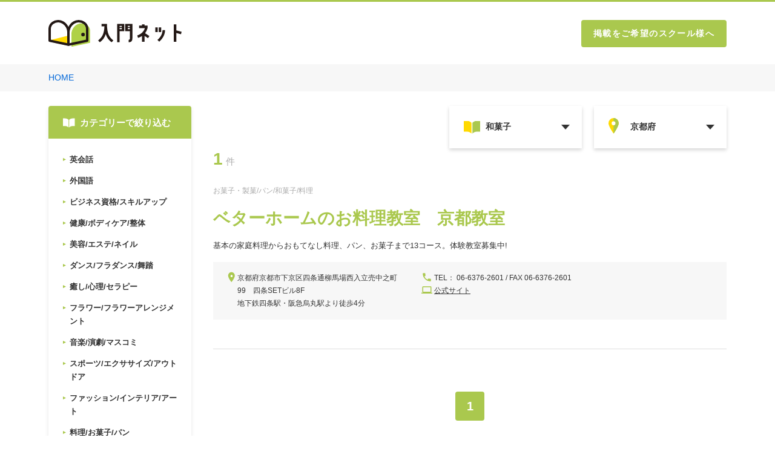

--- FILE ---
content_type: image/svg+xml
request_url: https://nyumon.net/img/common/icon_book.svg
body_size: 503
content:
<svg xmlns="http://www.w3.org/2000/svg" width="27.299" height="21.001" viewBox="0 0 27.299 21.001">
  <g id="icon_book" transform="translate(-205.772 -261.82)">
    <path id="パス_601" data-name="パス 601" d="M223.952,260.82a10.485,10.485,0,0,0-7.679,3.309v17.693a10.485,10.485,0,0,1,7.679-3.309h5.286V260.82Z" transform="translate(3.832 1)" fill="#aac84e"/>
    <path id="パス_602" data-name="パス 602" d="M211.057,260.82h-5.285v17.693h5.285a10.488,10.488,0,0,1,7.681,3.309V264.129A10.488,10.488,0,0,0,211.057,260.82Z" transform="translate(0 1)" fill="#ffd900"/>
  </g>
</svg>


--- FILE ---
content_type: image/svg+xml
request_url: https://nyumon.net/img/common/icon_pin.svg
body_size: 550
content:
<svg xmlns="http://www.w3.org/2000/svg" width="13.2" height="18.306" viewBox="0 0 13.2 18.306">
  <g id="ico_pin" transform="translate(0.6 0.6)">
    <path id="パス_13" data-name="パス 13" d="M25,14.795C25,19.009,19,25.8,19,25.8s-6-6.791-6-11.005A5.9,5.9,0,0,1,19,9,5.9,5.9,0,0,1,25,14.795Z" transform="translate(-13 -9)" fill="#aac84e" stroke="rgba(112,112,112,0)" stroke-miterlimit="10" stroke-width="1.2"/>
    <circle id="楕円形_7" data-name="楕円形 7" cx="1.929" cy="1.929" r="1.929" transform="translate(4.268 4.647)" fill="#fff" stroke="rgba(112,112,112,0)" stroke-miterlimit="10" stroke-width="1.2"/>
  </g>
</svg>


--- FILE ---
content_type: image/svg+xml
request_url: https://nyumon.net/img/common/icon_dog.svg
body_size: 2314
content:
<svg xmlns="http://www.w3.org/2000/svg" xmlns:xlink="http://www.w3.org/1999/xlink" width="36" height="36" viewBox="0 0 36 36">
  <defs>
    <pattern id="pattern" width="1" height="1" viewBox="0 -2.377 40.755 40.755">
      <image preserveAspectRatio="xMidYMid slice" width="40.755" height="36" xlink:href="[data-uri]"/>
    </pattern>
  </defs>
  <rect id="icon_dog" width="36" height="36" fill="url(#pattern)"/>
</svg>


--- FILE ---
content_type: text/plain
request_url: https://www.google-analytics.com/j/collect?v=1&_v=j102&a=329263567&t=pageview&_s=1&dl=https%3A%2F%2Fnyumon.net%2Fscript%2Fsc%2Flist5.php%3Fcat1%3D%26cat2%3D191%26states%3D%25E4%25BA%25AC%25E9%2583%25BD%25E5%25BA%259C&ul=en-us%40posix&dt=%E7%BF%92%E3%81%84%E4%BA%8B%E3%83%BB%E3%82%B9%E3%82%AF%E3%83%BC%E3%83%AB%E6%83%85%E5%A0%B1%EF%BC%9A%20%E4%B8%80%E8%A6%A7&sr=1280x720&vp=1280x720&_u=IEBAAEABAAAAACAAI~&jid=143567625&gjid=803666793&cid=1670279250.1768770081&tid=UA-9713258-1&_gid=396297996.1768770081&_r=1&_slc=1&z=1866784152
body_size: -449
content:
2,cG-FF8XL0VST3